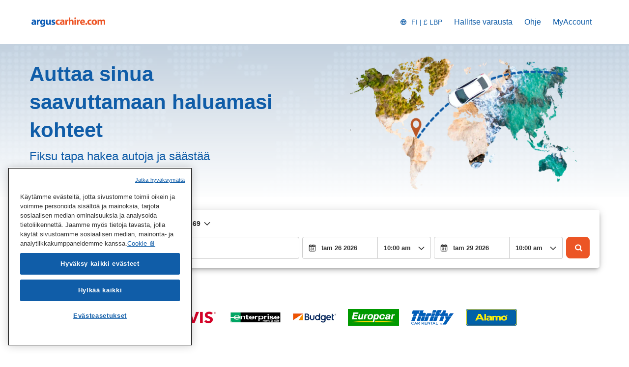

--- FILE ---
content_type: application/xml
request_url: https://specialoffers.cartrawler.com/feeds/424084_arguscarhire_microsite_fiLBP.xml
body_size: 1157
content:
<?xml version="1.0" encoding="UTF-8"?>
<CT_SpecialOffersRS xmlns="http://www.cartrawler.com/" xmlns:xsi="http://www.w3.org/2001/XMLSchema-instance" xsi:schemaLocation="http://www.cartrawler.com/" Version="1.000" Target="Production" PrimaryLangID="FI"><Campaign Code="arguscarhire_microsite"><Disclaimer>*Vuorokausihinnat perustuvat 14 päivän vuokrauksiin. Rajoitettu saatavuus.</Disclaimer><Query><ClientId>424084</ClientId><PickupDateTime>2025-12-17T10:00:00</PickupDateTime><ReturnDateTime>2025-12-24T10:00:00</ReturnDateTime><Residency>IE</Residency><DriversAge>30</DriversAge></Query><Specials Currency="LBP"><Offer CountryID="IT" LocationCode="136" LocationName="Rome" AirportCode="CIA" Amount="1003588"><![CDATA[?clientId=424084&pickupLocationId=136&returnLocationId=136&currency=LBP&countryId=IT&ln=FI&carGroup=0&pickupHour=10&pickupMinute=0&returnHour=10&returnMinute=0&residencyId=IE&age=30&pickupMonth=11&pickupYear=2025&pickupDate=17&returnMonth=11&returnYear=2025&returnDate=24&residence=Irlanti&residency=Irlanti&tp=CT_SPECIAL_OFFER_FEED]]><Category Size="1" Name="Mini" Amount="1003588"/><Category Size="3" Name="Economy" Amount="1201943"/><Category Size="35" Name="Compact elite" Amount="2599818"/><Category Size="4" Name="Compact" Amount="1438185"/><Category Size="36" Name="Intermediate elite" Amount="5660226"/><Category Size="6" Name="Intermediate" Amount="2314529"/><Category Size="7" Name="Standard" Amount="3674551"/><Category Size="8" Name="Fullsize" Amount="6947075"/><Category Size="9" Name="Luxury" Amount="4707473"/><Category Size="10" Name="Premium" Amount="4516393"/><Category Size="44" Amount="2048324"/><Category Size="46" Amount="10644083"/><Category Size="47" Amount="5004503"/><Category Size="48" Amount="1769372"/></Offer><Offer CountryID="ES" LocationCode="530" LocationName="Madrid" AirportCode="MAD" Amount="808516"><![CDATA[?clientId=424084&pickupLocationId=530&returnLocationId=530&currency=LBP&countryId=ES&ln=FI&carGroup=0&pickupHour=10&pickupMinute=0&returnHour=10&returnMinute=0&residencyId=IE&age=30&pickupMonth=11&pickupYear=2025&pickupDate=17&returnMonth=11&returnYear=2025&returnDate=24&residence=Irlanti&residency=Irlanti&tp=CT_SPECIAL_OFFER_FEED]]><Category Size="1" Name="Mini" Amount="808516"/><Category Size="34" Name="Economy elite" Amount="3020546"/><Category Size="3" Name="Economy" Amount="1029308"/><Category Size="35" Name="Compact elite" Amount="1822558"/><Category Size="4" Name="Compact" Amount="1204797"/><Category Size="36" Name="Intermediate elite" Amount="2994760"/><Category Size="37" Name="Standard elite" Amount="4815576"/><Category Size="6" Name="Intermediate" Amount="1448466"/><Category Size="7" Name="Standard" Amount="2077504"/><Category Size="8" Name="Fullsize" Amount="2534740"/><Category Size="9" Name="Luxury" Amount="3002285"/><Category Size="10" Name="Premium" Amount="4323121"/><Category Size="43" Amount="2399231"/><Category Size="11" Name="Minivan" Amount="3741778"/><Category Size="44" Amount="2380690"/><Category Size="45" Amount="2393016"/><Category Size="46" Amount="2608487"/><Category Size="47" Amount="3173636"/><Category Size="48" Amount="1365763"/></Offer><Offer CountryID="GB" LocationCode="4513" LocationName="London" AirportCode="LHR" Amount="1097058"><![CDATA[?clientId=424084&pickupLocationId=4513&returnLocationId=4513&currency=LBP&countryId=GB&ln=FI&carGroup=0&pickupHour=10&pickupMinute=0&returnHour=10&returnMinute=0&residencyId=IE&age=30&pickupMonth=11&pickupYear=2025&pickupDate=17&returnMonth=11&returnYear=2025&returnDate=24&residence=Irlanti&residency=Irlanti&tp=CT_SPECIAL_OFFER_FEED]]><Category Size="1" Name="Mini" Amount="1097058"/><Category Size="3" Name="Economy" Amount="1345097"/><Category Size="35" Name="Compact elite" Amount="3555788"/><Category Size="4" Name="Compact" Amount="1417145"/><Category Size="36" Name="Intermediate elite" Amount="1800505"/><Category Size="37" Name="Standard elite" Amount="16127207"/><Category Size="6" Name="Intermediate" Amount="1996696"/><Category Size="7" Name="Standard" Amount="2254825"/><Category Size="40" Name="Luxury elite" Amount="13233105"/><Category Size="8" Name="Fullsize" Amount="6661974"/><Category Size="9" Name="Luxury" Amount="9344428"/><Category Size="10" Name="Premium" Amount="2814659"/><Category Size="44" Amount="2012529"/><Category Size="45" Amount="8155971"/><Category Size="46" Amount="3644264"/><Category Size="15" Name="Cargo van" Amount="1433453"/><Category Size="47" Amount="5508046"/><Category Size="48" Amount="1897400"/></Offer><Offer CountryID="FR" LocationCode="153569" LocationName="Paris" AirportCode="CDG" Amount="2848274"><![CDATA[?clientId=424084&pickupLocationId=153569&returnLocationId=153569&currency=LBP&countryId=FR&ln=FI&carGroup=0&pickupHour=10&pickupMinute=0&returnHour=10&returnMinute=0&residencyId=IE&age=30&pickupMonth=11&pickupYear=2025&pickupDate=17&returnMonth=11&returnYear=2025&returnDate=24&residence=Irlanti&residency=Irlanti&tp=CT_SPECIAL_OFFER_FEED]]><Category Size="1" Name="Mini" Amount="2848274"/><Category Size="3" Name="Economy" Amount="3112379"/><Category Size="35" Name="Compact elite" Amount="5273263"/><Category Size="4" Name="Compact" Amount="3155160"/><Category Size="36" Name="Intermediate elite" Amount="7758335"/><Category Size="6" Name="Intermediate" Amount="6870277"/><Category Size="7" Name="Standard" Amount="5997345"/><Category Size="8" Name="Fullsize" Amount="9233063"/><Category Size="9" Name="Luxury" Amount="5914868"/><Category Size="43" Amount="8117968"/><Category Size="44" Amount="7583823"/><Category Size="46" Amount="13163214"/><Category Size="47" Amount="10819296"/><Category Size="48" Amount="5228186"/></Offer></Specials></Campaign></CT_SpecialOffersRS>